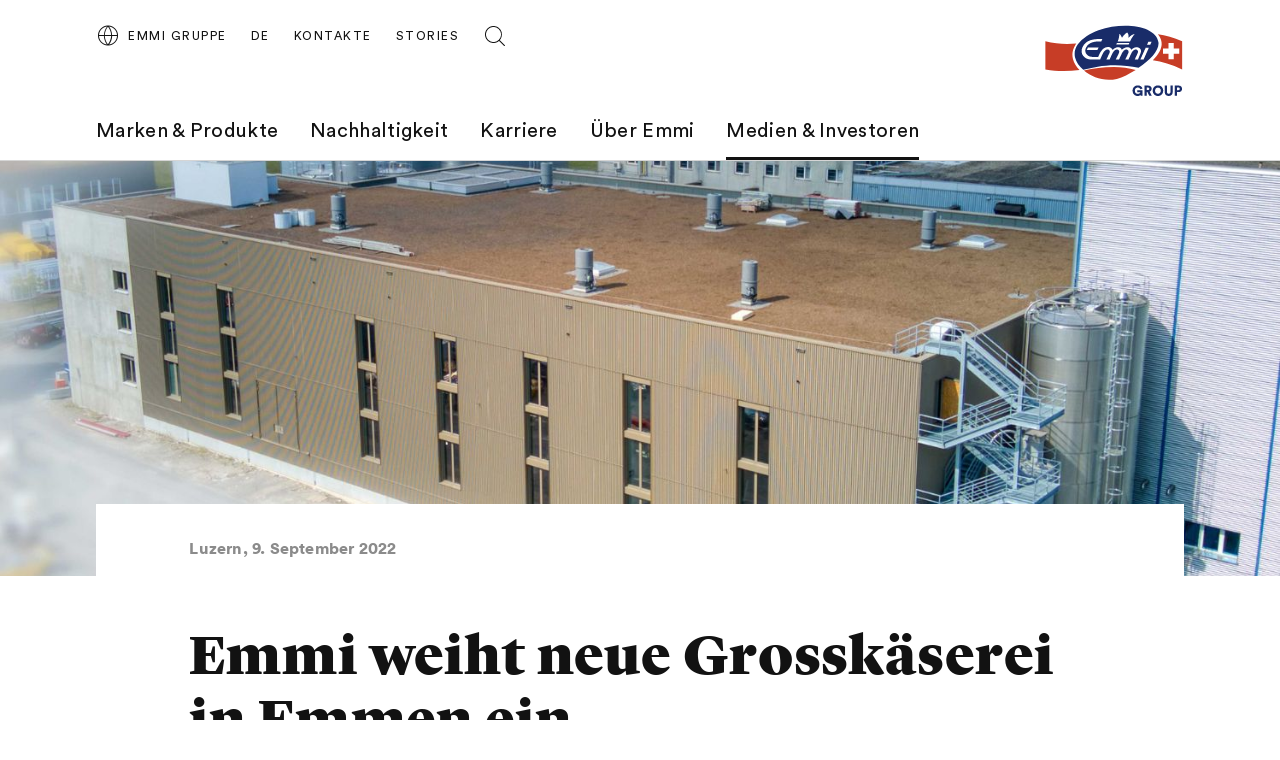

--- FILE ---
content_type: text/html;charset=UTF-8
request_url: https://group.emmi.com/che/de/medien-investoren/medienmitteilungen/emmi-weiht-neue-grosskaeserei-in-emmen-ein
body_size: 9597
content:
<!DOCTYPE html>
<html lang="de" data-g-name="Page" data-setup='{ "authorMode": false, "allowGpcOptOut": false, "useGdpr": true, "isPrivacyPage": false }'
>

<head>
	
	



<meta charset="utf-8">

<meta name="application-name" content="emmi">
<meta name="viewport" content="width=device-width, initial-scale=1">
<meta name="keywords" content="">
<meta name="title" content="Emmi weiht neue Grosskäserei in Emmen ein  | Emmi Gruppe">
<meta name="description" content="Emmi hat die neue, ressourcenschonende Käserei am Traditionsstandort Emmen feierlich in Betrieb genommen. Mit 50 Millionen Franken gehört der Neubau zu den bedeutendsten Investitionsprojekten in der Geschichte der führenden Schweizer Herstellerin von Premium-Milchprodukten. Die hochmoderne Anlage ist auf die langfristigen Wachstumspläne im Bereich Spezialitätenkäse wie Luzerner Rahmkäse ausgerichtet und trägt als Bekenntnis zur Schweizer Käsetradition zur nachhaltigen Wertschöpfung in der Zentralschweiz bei.">

<link rel="canonical" itemprop="url" href="http://group.emmi.com/che/de/medien-investoren/medienmitteilungen/emmi-weiht-neue-grosskaeserei-in-emmen-ein">

<link rel="alternate" hreflang="de-CH" href="https://group.emmi.com/che/de/medien-investoren/medienmitteilungen/emmi-weiht-neue-grosskaeserei-in-emmen-ein">

<link rel="alternate" hreflang="fr-CH" href="https://group.emmi.com/che/fr/medias-investisseurs/communiques/emmi-inaugure-une-nouvelle-grande-fromagerie-a-emmen">

<link rel="alternate" hreflang="en-CH" href="https://group.emmi.com/che/en/media-investors/media-releases/emmi-opens-new-large-cheese-dairy-emmen">

<link rel="alternate" hreflang="x-default" href="https://group.emmi.com/che/de/medien-investoren/medienmitteilungen/emmi-weiht-neue-grosskaeserei-in-emmen-ein">


<meta property="og:title" content="Emmi weiht neue Grosskäserei in Emmen ein  | Emmi Gruppe">
<meta property="og:description" content="Emmi hat die neue, ressourcenschonende Käserei am Traditionsstandort Emmen feierlich in Betrieb genommen. Mit 50 Millionen Franken gehört der Neubau zu den bedeutendsten Investitionsprojekten in der Geschichte der führenden Schweizer Herstellerin von Premium-Milchprodukten. Die hochmoderne Anlage ist auf die langfristigen Wachstumspläne im Bereich Spezialitätenkäse wie Luzerner Rahmkäse ausgerichtet und trägt als Bekenntnis zur Schweizer Käsetradition zur nachhaltigen Wertschöpfung in der Zentralschweiz bei.">
<meta property="og:site_name" content="emmi">
<meta property="og:type" content="article">
<meta property="og:url" content="http://group.emmi.com/che/de/medien-investoren/medienmitteilungen/emmi-weiht-neue-grosskaeserei-in-emmen-ein">
<meta property="og:image" content="http://group.emmi.com/.imaging/flex/crop/1200x630/dam/Corporate/Media-and-Investor-Relations/Media-releases/2022/neue-kaeserei-emmen/medienmitteilung-neue-kaeserei-stage.jpg">

<meta property="twitter:title" content="Emmi weiht neue Grosskäserei in Emmen ein  | Emmi Gruppe">
<meta property="twitter:description" content="Emmi hat die neue, ressourcenschonende Käserei am Traditionsstandort Emmen feierlich in Betrieb genommen. Mit 50 Millionen Franken gehört der Neubau zu den bedeutendsten Investitionsprojekten in der Geschichte der führenden Schweizer Herstellerin von Premium-Milchprodukten. Die hochmoderne Anlage ist auf die langfristigen Wachstumspläne im Bereich Spezialitätenkäse wie Luzerner Rahmkäse ausgerichtet und trägt als Bekenntnis zur Schweizer Käsetradition zur nachhaltigen Wertschöpfung in der Zentralschweiz bei.">
<meta property="twitter:card" content="summary_large_image">
<meta property="twitter:image" content="http://group.emmi.com/.imaging/flex/crop/1200x630/dam/Corporate/Media-and-Investor-Relations/Media-releases/2022/neue-kaeserei-emmen/medienmitteilung-neue-kaeserei-stage.jpg">

<title>Emmi weiht neue Grosskäserei in Emmen ein  | Emmi Gruppe</title>

<link rel="apple-touch-icon" sizes="180x180" href="/.resources/frontend/assets/emmi/img/icon/apple-touch-icon~2025-12-17-11-31-07-000~cache.png">
<link rel="icon" type="image/png" sizes="96x96" href="/.resources/frontend/assets/emmi/img/icon/favicon-96x96~2025-12-17-11-31-07-000~cache.png">
<link rel="icon" type="image/svg+xml" href="/.resources/frontend/assets/emmi/img/icon/favicon~2025-12-17-11-31-07-000~cache.svg">
<link rel="shortcut icon" href="/.resources/frontend/assets/emmi/img/icon/favicon~2025-12-17-11-31-07-000~cache.ico">
<link rel="manifest" href="/.resources/frontend/assets/emmi/img/icon/site~2025-12-17-11-31-07-000~cache.webmanifest">

<meta name="msapplication-config" content="none">


	


<link href="/.resources/frontend/assets/emmi/css/ui.rev.min~2025-12-17-11-31-07-000~cache.css" rel="stylesheet">



	<script type="text/javascript">
		window.dataLayer=window.dataLayer||[];
		window.dataLayer=[{
			
				"event":"pageview",
			
				"page_name":"Emmi weiht neue Grosskäserei in Emmen ein  | Emmi Gruppe",
			
				"page_type":"content",
			
				"page_category_01":"medien-investoren",
			
				"page_category_02":"medienmitteilungen",
			
				"page_category_03":"emmi-weiht-neue-grosskaeserei-in-emmen-ein",
			
				"page_category_04":"none",
			
				"page_category_05":"none",
			
				"page_path_alternate":"/medien-investoren/medienmitteilungen/emmi-weiht-neue-grosskaeserei-in-emmen-ein",
			
				"page_url":"http://group.emmi.com/che/de/medien-investoren/medienmitteilungen/emmi-weiht-neue-grosskaeserei-in-emmen-ein",
			
				"site_country":"CHE",
			
				"site_language":"de",
			
				"site_profile":"emmi-group"
			
		}];
	</script>


<!-- Google Tag Manager -->
<script>(function(w,d,s,l,i){w[l]=w[l]||[];w[l].push({'gtm.start':
new Date().getTime(),event:'gtm.js'});var f=d.getElementsByTagName(s)[0],
j=d.createElement(s),dl=l!='dataLayer'?'&l='+l:'';j.async=true;j.src=
'https://www.googletagmanager.com/gtm.js?id='+i+dl;f.parentNode.insertBefore(j,f);
})(window,document,'script','dataLayer','GTM-T755NZN');</script>
<!-- End Google Tag Manager -->



	
	
	


	
</head>

<body class="h-layout--background-color-1" data-brand="emmi" data-country="che">
	<!-- Google Tag Manager (noscript) -->
<noscript><iframe src="https://www.googletagmanager.com/ns.html?id=GTM-T755NZN"
height="0" width="0" style="display:none;visibility:hidden"></iframe></noscript>
<!-- End Google Tag Manager (noscript) -->

	<header role="banner" data-gtm-position="header">
		<div class="o-header " data-g-name="Header">
	<div class="container-fluid">
		<div class="row">
			<div class="col-12">
				<div class="o-header__container ">
					<div class="o-header__nav" data-gtm-position="navigation">
						<div class="o-header__nav-mobile ">
							<div class="o-header__nav-mobile-trigger js-o-header__nav-mobile-trigger" data-overlay-id="overlay-nav-mobile" data-icon-init="burger-search" data-icon-close="close">
								
									
	<button class="a-button a-button--icon a-button--rounded a-button--ghost" type="button" data-g-name="Button">
		
			<span class=" a-button__icon a-button__icon--burger-search js-a-button__icon"></span>
		
		
	</button>


								
							</div>
							<div class="o-overlay o-overlay--nav-mobile  js-o-overlay" id="overlay-nav-mobile" data-g-name="Overlay" >
	<div class="o-overlay__backdrop js-o-overlay__backdrop"></div>
	<div class="o-overlay__container">
		
		
			<div class="o-overlay__body">
				<div class="o-overlay__body-inner">
					<div class="o-overlay__scrollable-content js-o-overlay__scrollable-content">
						

						
							<div class="m-nav-mobile js-m-nav-mobile" data-g-name="NavMobile">

	<div class="m-nav-mobile__back-wrap">
		<a href="#" class="m-nav-mobile__back state-m-nav-mobile__back--hidden js-m-nav-mobile__back">zurück</a>
	</div>

	<ul class="m-nav-mobile__list">
		
			<li class="m-nav-mobile__item m-nav-mobile__item--level1 js-m-nav-mobile__item js-m-nav-mobile__item--level1">
				<div class="m-nav-mobile__row">
					<a href="/che/de/marken-produkte" class="m-nav-mobile__link m-nav-mobile__link--has-children js-m-nav-mobile__link" >Marken &amp; Produkte</a>
				</div>
				
					<div class="m-nav-mobile__card m-nav-mobile__card--level2">
						<ul class="m-nav-mobile__list js-m-nav-mobile__list">
							
								<li class="m-nav-mobile__item js-m-nav-mobile__item js-m-nav-mobile__item--level2">
									<div class="m-nav-mobile__row">
										<a href="/che/de/marken-produkte/brands" class="m-nav-mobile__link" >Marken</a>
									</div>
									

								</li>
							
								<li class="m-nav-mobile__item js-m-nav-mobile__item js-m-nav-mobile__item--level2">
									<div class="m-nav-mobile__row">
										<a href="/che/de/marken-produkte/produkte" class="m-nav-mobile__link" >Produkte</a>
									</div>
									

								</li>
							
								<li class="m-nav-mobile__item js-m-nav-mobile__item js-m-nav-mobile__item--level2">
									<div class="m-nav-mobile__row">
										<a href="/che/de/marken-produkte/faq" class="m-nav-mobile__link" >FAQ</a>
									</div>
									

								</li>
							
								<li class="m-nav-mobile__item js-m-nav-mobile__item js-m-nav-mobile__item--level2">
									<div class="m-nav-mobile__row">
										<a href="/che/de/marken-produkte/rezepte" class="m-nav-mobile__link" >Rezepte</a>
									</div>
									

								</li>
							
						</ul>
					</div>
				

			</li>
		
			<li class="m-nav-mobile__item m-nav-mobile__item--level1 js-m-nav-mobile__item js-m-nav-mobile__item--level1">
				<div class="m-nav-mobile__row">
					<a href="/che/de/nachhaltigkeit" class="m-nav-mobile__link m-nav-mobile__link--has-children js-m-nav-mobile__link" >Nachhaltigkeit</a>
				</div>
				
					<div class="m-nav-mobile__card m-nav-mobile__card--level2">
						<ul class="m-nav-mobile__list js-m-nav-mobile__list">
							
								<li class="m-nav-mobile__item js-m-nav-mobile__item js-m-nav-mobile__item--level2">
									<div class="m-nav-mobile__row">
										<a href="/che/de/nachhaltigkeit/nachhaltigkeitsmodell" class="m-nav-mobile__link m-nav-mobile__link--has-children js-m-nav-mobile__link" >Nachhaltigkeitsmodell</a>
									</div>
									
										<div class="m-nav-mobile__card m-nav-mobile__card--level3 js-m-nav-mobile__card">
											<ul class="m-nav-mobile__list js-m-nav-mobile__list">
												
													<li class="m-nav-mobile__item js-m-nav-mobile__item--level3">
														<a href="/che/de/nachhaltigkeit/nachhaltigkeitsmodell/nachhaltigkeitsmodell" class="m-nav-mobile__link" >Nachhaltigkeitsmodell</a>
													</li>
												
													<li class="m-nav-mobile__item js-m-nav-mobile__item--level3">
														<a href="/che/de/nachhaltigkeit/nachhaltigkeitsmodell/mitarbeitende" class="m-nav-mobile__link" >Mitarbeitende</a>
													</li>
												
													<li class="m-nav-mobile__item js-m-nav-mobile__item--level3">
														<a href="/che/de/nachhaltigkeit/nachhaltigkeitsmodell/gesellschaft" class="m-nav-mobile__link" >Gesellschaft</a>
													</li>
												
													<li class="m-nav-mobile__item js-m-nav-mobile__item--level3">
														<a href="/che/de/nachhaltigkeit/nachhaltigkeitsmodell/umwelt" class="m-nav-mobile__link" >Umwelt</a>
													</li>
												
											</ul>
										</div>
									

								</li>
							
								<li class="m-nav-mobile__item js-m-nav-mobile__item js-m-nav-mobile__item--level2">
									<div class="m-nav-mobile__row">
										<a href="/che/de/nachhaltigkeit/initiativen-und-partnerschaften" class="m-nav-mobile__link" >Initiativen &amp; Partnerschaften</a>
									</div>
									

								</li>
							
								<li class="m-nav-mobile__item js-m-nav-mobile__item js-m-nav-mobile__item--level2">
									<div class="m-nav-mobile__row">
										<a href="/che/de/nachhaltigkeit/esg-experten-ecke" class="m-nav-mobile__link" >ESG Experten Ecke</a>
									</div>
									

								</li>
							
						</ul>
					</div>
				

			</li>
		
			<li class="m-nav-mobile__item m-nav-mobile__item--level1 js-m-nav-mobile__item js-m-nav-mobile__item--level1">
				<div class="m-nav-mobile__row">
					<a href="/che/de/arbeiten-bei-emmi" class="m-nav-mobile__link m-nav-mobile__link--has-children js-m-nav-mobile__link" >Karriere</a>
				</div>
				
					<div class="m-nav-mobile__card m-nav-mobile__card--level2">
						<ul class="m-nav-mobile__list js-m-nav-mobile__list">
							
								<li class="m-nav-mobile__item js-m-nav-mobile__item js-m-nav-mobile__item--level2">
									<div class="m-nav-mobile__row">
										<a href="/che/de/arbeiten-bei-emmi/arbeiten-bei-emmi" class="m-nav-mobile__link" >Arbeiten bei Emmi</a>
									</div>
									

								</li>
							
								<li class="m-nav-mobile__item js-m-nav-mobile__item js-m-nav-mobile__item--level2">
									<div class="m-nav-mobile__row">
										<a href="/che/de/arbeiten-bei-emmi/offene-stellen" class="m-nav-mobile__link" >Offene Stellen</a>
									</div>
									

								</li>
							
								<li class="m-nav-mobile__item js-m-nav-mobile__item js-m-nav-mobile__item--level2">
									<div class="m-nav-mobile__row">
										<a href="/che/de/arbeiten-bei-emmi/berufe" class="m-nav-mobile__link" >Berufe</a>
									</div>
									

								</li>
							
								<li class="m-nav-mobile__item js-m-nav-mobile__item js-m-nav-mobile__item--level2">
									<div class="m-nav-mobile__row">
										<a href="/che/de/arbeiten-bei-emmi/studierende-und-hochschulabsolvierende" class="m-nav-mobile__link" >Studierende und Absolvierende</a>
									</div>
									

								</li>
							
								<li class="m-nav-mobile__item js-m-nav-mobile__item js-m-nav-mobile__item--level2">
									<div class="m-nav-mobile__row">
										<a href="/che/de/arbeiten-bei-emmi/berufsbildung" class="m-nav-mobile__link" >Berufsbildung</a>
									</div>
									

								</li>
							
						</ul>
					</div>
				

			</li>
		
			<li class="m-nav-mobile__item m-nav-mobile__item--level1 js-m-nav-mobile__item js-m-nav-mobile__item--level1">
				<div class="m-nav-mobile__row">
					<a href="/che/de/ueber-emmi" class="m-nav-mobile__link m-nav-mobile__link--has-children js-m-nav-mobile__link" >Über Emmi</a>
				</div>
				
					<div class="m-nav-mobile__card m-nav-mobile__card--level2">
						<ul class="m-nav-mobile__list js-m-nav-mobile__list">
							
								<li class="m-nav-mobile__item js-m-nav-mobile__item js-m-nav-mobile__item--level2">
									<div class="m-nav-mobile__row">
										<a href="/che/de/ueber-emmi/unsere-werte" class="m-nav-mobile__link" >Purpose, Vision und Werte</a>
									</div>
									

								</li>
							
								<li class="m-nav-mobile__item js-m-nav-mobile__item js-m-nav-mobile__item--level2">
									<div class="m-nav-mobile__row">
										<a href="/che/de/ueber-emmi/portraet-strategie-werte" class="m-nav-mobile__link" >Strategie und Porträt</a>
									</div>
									

								</li>
							
								<li class="m-nav-mobile__item js-m-nav-mobile__item js-m-nav-mobile__item--level2">
									<div class="m-nav-mobile__row">
										<a href="/che/de/ueber-emmi/organisation" class="m-nav-mobile__link" >Organisation</a>
									</div>
									

								</li>
							
								<li class="m-nav-mobile__item js-m-nav-mobile__item js-m-nav-mobile__item--level2">
									<div class="m-nav-mobile__row">
										<a href="/che/de/ueber-emmi/geschichte" class="m-nav-mobile__link" >Geschichte</a>
									</div>
									

								</li>
							
								<li class="m-nav-mobile__item js-m-nav-mobile__item js-m-nav-mobile__item--level2">
									<div class="m-nav-mobile__row">
										<a href="/che/de/ueber-emmi/unsere-standorte" class="m-nav-mobile__link" >Standorte in der Schweiz</a>
									</div>
									

								</li>
							
								<li class="m-nav-mobile__item js-m-nav-mobile__item js-m-nav-mobile__item--level2">
									<div class="m-nav-mobile__row">
										<a href="/che/de/ueber-emmi/emmi-weltweit" class="m-nav-mobile__link" >Standorte im Ausland</a>
									</div>
									

								</li>
							
								<li class="m-nav-mobile__item js-m-nav-mobile__item js-m-nav-mobile__item--level2">
									<div class="m-nav-mobile__row">
										<a href="/che/de/ueber-emmi/bauernbotschafter" class="m-nav-mobile__link" >Bauernbotschafter</a>
									</div>
									

								</li>
							
								<li class="m-nav-mobile__item js-m-nav-mobile__item js-m-nav-mobile__item--level2">
									<div class="m-nav-mobile__row">
										<a href="/che/de/ueber-emmi/sponsoring" class="m-nav-mobile__link" >Sponsoring</a>
									</div>
									

								</li>
							
						</ul>
					</div>
				

			</li>
		
			<li class="m-nav-mobile__item m-nav-mobile__item--level1 js-m-nav-mobile__item js-m-nav-mobile__item--level1">
				<div class="m-nav-mobile__row">
					<a href="/che/de/medien-investoren" class="m-nav-mobile__link m-nav-mobile__link--has-children js-m-nav-mobile__link" >Medien &amp; Investoren</a>
				</div>
				
					<div class="m-nav-mobile__card m-nav-mobile__card--level2">
						<ul class="m-nav-mobile__list js-m-nav-mobile__list">
							
								<li class="m-nav-mobile__item js-m-nav-mobile__item js-m-nav-mobile__item--level2">
									<div class="m-nav-mobile__row">
										<a href="/che/de/medien-investoren/medienmitteilungen" class="m-nav-mobile__link" >Medienmitteilungen  </a>
									</div>
									

								</li>
							
								<li class="m-nav-mobile__item js-m-nav-mobile__item js-m-nav-mobile__item--level2">
									<div class="m-nav-mobile__row">
										<a href="/che/de/medien-investoren/media-corner" class="m-nav-mobile__link" >Media Corner</a>
									</div>
									

								</li>
							
								<li class="m-nav-mobile__item js-m-nav-mobile__item js-m-nav-mobile__item--level2">
									<div class="m-nav-mobile__row">
										<a href="/che/de/medien-investoren/aktie" class="m-nav-mobile__link" >Aktie &amp; Analysten</a>
									</div>
									

								</li>
							
								<li class="m-nav-mobile__item js-m-nav-mobile__item js-m-nav-mobile__item--level2">
									<div class="m-nav-mobile__row">
										<a href="/che/de/medien-investoren/termine" class="m-nav-mobile__link" >Finanzkalender</a>
									</div>
									

								</li>
							
								<li class="m-nav-mobile__item js-m-nav-mobile__item js-m-nav-mobile__item--level2">
									<div class="m-nav-mobile__row">
										<a href="/che/de/medien-investoren/gv-2025" class="m-nav-mobile__link" >Generalversammlung Emmi AG 2025</a>
									</div>
									

								</li>
							
								<li class="m-nav-mobile__item js-m-nav-mobile__item js-m-nav-mobile__item--level2">
									<div class="m-nav-mobile__row">
										<a href="https://report.emmi.com/h2025/de/kennzahlen/" class="m-nav-mobile__link"  target="_blank" rel="noopener noreferrer" >Kennzahlen</a>
									</div>
									

								</li>
							
								<li class="m-nav-mobile__item js-m-nav-mobile__item js-m-nav-mobile__item--level2">
									<div class="m-nav-mobile__row">
										<a href="https://report.emmi.com/de/" class="m-nav-mobile__link"  target="_blank" rel="noopener noreferrer" >Berichte</a>
									</div>
									

								</li>
							
								<li class="m-nav-mobile__item js-m-nav-mobile__item js-m-nav-mobile__item--level2">
									<div class="m-nav-mobile__row">
										<a href="https://report.emmi.com/de/downloadcenter/" class="m-nav-mobile__link"  target="_blank" rel="noopener noreferrer" >Downloadcenter</a>
									</div>
									

								</li>
							
								<li class="m-nav-mobile__item js-m-nav-mobile__item js-m-nav-mobile__item--level2">
									<div class="m-nav-mobile__row">
										<a href="/che/de/medien-investoren/kontakt" class="m-nav-mobile__link" >Kontakt</a>
									</div>
									

								</li>
							
								<li class="m-nav-mobile__item js-m-nav-mobile__item js-m-nav-mobile__item--level2">
									<div class="m-nav-mobile__row">
										<a href="/che/de/medien-investoren/emmi-news-service" class="m-nav-mobile__link" >Emmi News Service</a>
									</div>
									

								</li>
							
						</ul>
					</div>
				

			</li>
		
	</ul>
</div>

						
							<div class="m-meta-links">
	<div class="container-fluid">
		<div class="row">
			<div class="col-12">
				<ul class="m-meta-links__link-list">
					
						<li class="m-meta-links__link-item m-meta-links__link-item--contact">
							<a class="m-meta-links__link" href="/che/de/kontakte">
								<span class="m-meta-links__link-icon">
									
									
										<svg class="a-icon" xmlns="http://www.w3.org/2000/svg">
	<use xmlns:xlink="http://www.w3.org/1999/xlink" xlink:href="/.resources/frontend/assets/emmi/svg/icons~1970-01-01-00-00-00-000~cache.svg#kontakt"></use>
</svg>

									
									
								</span>
								<span class="m-meta-links__link-text">Kontakte</span>
							</a>
						</li>
					
						<li class="m-meta-links__link-item m-meta-links__link-item--media">
							<a class="m-meta-links__link" href="/che/de/stories">
								<span class="m-meta-links__link-icon">
									
									
									
										<svg class="a-icon" xmlns="http://www.w3.org/2000/svg">
	<use xmlns:xlink="http://www.w3.org/1999/xlink" xlink:href="/.resources/frontend/assets/emmi/svg/icons~1970-01-01-00-00-00-000~cache.svg#book-open"></use>
</svg>

									
								</span>
								<span class="m-meta-links__link-text">Stories</span>
							</a>
						</li>
					
						<li class="m-meta-links__link-item m-meta-links__link-item--search">
							<a class="m-meta-links__link" href="/che/de/search">
								<span class="m-meta-links__link-icon">
									
										<svg class="a-icon" xmlns="http://www.w3.org/2000/svg">
	<use xmlns:xlink="http://www.w3.org/1999/xlink" xlink:href="/.resources/frontend/assets/emmi/svg/icons~1970-01-01-00-00-00-000~cache.svg#search"></use>
</svg>

									
									
									
								</span>
								<span class="m-meta-links__link-text">Auf der Suche? Wir können helfen.</span>
							</a>
						</li>
					
				</ul>
			</div>
		</div>
	</div>
</div>

						
							
	<div class="m-language-selector-mobile">
		<div class="container-fluid">
			<div class="row">
				<div class="col-12">
					<ul class="m-language-selector-mobile__link-list">
						
							<li class="m-language-selector-mobile__link-item">
								<a class="m-language-selector-mobile__link state-m-language-selector-mobile__link--active" href="/che/de/medien-investoren/medienmitteilungen/emmi-weiht-neue-grosskaeserei-in-emmen-ein" data-gtm-name="language: DE" data-gtm-position="header">
									DE
								</a>
							</li>
						
							<li class="m-language-selector-mobile__link-item">
								<a class="m-language-selector-mobile__link" href="/che/fr/medias-investisseurs/communiques/emmi-inaugure-une-nouvelle-grande-fromagerie-a-emmen" data-gtm-name="language: FR" data-gtm-position="header">
									FR
								</a>
							</li>
						
							<li class="m-language-selector-mobile__link-item">
								<a class="m-language-selector-mobile__link" href="/che/en/media-investors/media-releases/emmi-opens-new-large-cheese-dairy-emmen" data-gtm-name="language: EN" data-gtm-position="header">
									EN
								</a>
							</li>
						
					</ul>
				</div>
			</div>
		</div>
	</div>


						

						
	</div>
</div>
</div>

</div>

</div>

						</div>
						
							<div class="o-header__nav-desktop">
								<div class="m-nav js-m-nav" data-g-name="Nav">
	<ul class="m-nav__list">
		
			<li class="m-nav__list-item">
				<a href="/che/de/marken-produkte" class="m-nav__link js-m-nav__link">Marken &amp; Produkte</a>
				
					<div class="m-nav__flyout js-m-nav__flyout">
						<ul class="m-nav__sub-level js-m-nav__sub-level">
							
								<li class="m-nav__sub-level-item js-m-nav__sub-level-item">
									<a href="/che/de/marken-produkte/brands" class="m-nav__sub-level-link js-m-nav__sub-level-link">Marken</a>
									
								</li>
							
								<li class="m-nav__sub-level-item js-m-nav__sub-level-item">
									<a href="/che/de/marken-produkte/produkte" class="m-nav__sub-level-link js-m-nav__sub-level-link">Produkte</a>
									
								</li>
							
								<li class="m-nav__sub-level-item js-m-nav__sub-level-item">
									<a href="/che/de/marken-produkte/faq" class="m-nav__sub-level-link js-m-nav__sub-level-link">FAQ</a>
									
								</li>
							
								<li class="m-nav__sub-level-item js-m-nav__sub-level-item">
									<a href="/che/de/marken-produkte/rezepte" class="m-nav__sub-level-link js-m-nav__sub-level-link">Rezepte</a>
									
								</li>
							
						</ul>

						<div class="js-m-nav__spacer"></div>
						<div class="m-nav__outer-overlay js-m-nav__outer-overlay"></div>
					</div>
				
			</li>
		
			<li class="m-nav__list-item">
				<a href="/che/de/nachhaltigkeit" class="m-nav__link js-m-nav__link">Nachhaltigkeit</a>
				
					<div class="m-nav__flyout js-m-nav__flyout">
						<ul class="m-nav__sub-level js-m-nav__sub-level">
							
								<li class="m-nav__sub-level-item js-m-nav__sub-level-item">
									<a href="/che/de/nachhaltigkeit/nachhaltigkeitsmodell" class="m-nav__sub-level-link state-m-nav--has-children js-m-nav__sub-level-link">Nachhaltigkeitsmodell</a>
									
										<ul class="m-nav__sub-level js-m-nav__sub-level">
											
												<li class="m-nav__sub-level-item js-m-nav__sub-level-item">
													<a href="/che/de/nachhaltigkeit/nachhaltigkeitsmodell/nachhaltigkeitsmodell" class="m-nav__sub-level-link js-m-nav__sub-level-link">Nachhaltigkeitsmodell</a>
												</li>
											
												<li class="m-nav__sub-level-item js-m-nav__sub-level-item">
													<a href="/che/de/nachhaltigkeit/nachhaltigkeitsmodell/mitarbeitende" class="m-nav__sub-level-link js-m-nav__sub-level-link">Mitarbeitende</a>
												</li>
											
												<li class="m-nav__sub-level-item js-m-nav__sub-level-item">
													<a href="/che/de/nachhaltigkeit/nachhaltigkeitsmodell/gesellschaft" class="m-nav__sub-level-link js-m-nav__sub-level-link">Gesellschaft</a>
												</li>
											
												<li class="m-nav__sub-level-item js-m-nav__sub-level-item">
													<a href="/che/de/nachhaltigkeit/nachhaltigkeitsmodell/umwelt" class="m-nav__sub-level-link js-m-nav__sub-level-link">Umwelt</a>
												</li>
											
										</ul>
									
								</li>
							
								<li class="m-nav__sub-level-item js-m-nav__sub-level-item">
									<a href="/che/de/nachhaltigkeit/initiativen-und-partnerschaften" class="m-nav__sub-level-link js-m-nav__sub-level-link">Initiativen &amp; Partnerschaften</a>
									
								</li>
							
								<li class="m-nav__sub-level-item js-m-nav__sub-level-item">
									<a href="/che/de/nachhaltigkeit/esg-experten-ecke" class="m-nav__sub-level-link js-m-nav__sub-level-link">ESG Experten Ecke</a>
									
								</li>
							
						</ul>

						<div class="js-m-nav__spacer"></div>
						<div class="m-nav__outer-overlay js-m-nav__outer-overlay"></div>
					</div>
				
			</li>
		
			<li class="m-nav__list-item">
				<a href="/che/de/arbeiten-bei-emmi" class="m-nav__link js-m-nav__link">Karriere</a>
				
					<div class="m-nav__flyout js-m-nav__flyout">
						<ul class="m-nav__sub-level js-m-nav__sub-level">
							
								<li class="m-nav__sub-level-item js-m-nav__sub-level-item">
									<a href="/che/de/arbeiten-bei-emmi/arbeiten-bei-emmi" class="m-nav__sub-level-link js-m-nav__sub-level-link">Arbeiten bei Emmi</a>
									
								</li>
							
								<li class="m-nav__sub-level-item js-m-nav__sub-level-item">
									<a href="/che/de/arbeiten-bei-emmi/offene-stellen" class="m-nav__sub-level-link js-m-nav__sub-level-link">Offene Stellen</a>
									
								</li>
							
								<li class="m-nav__sub-level-item js-m-nav__sub-level-item">
									<a href="/che/de/arbeiten-bei-emmi/berufe" class="m-nav__sub-level-link js-m-nav__sub-level-link">Berufe</a>
									
								</li>
							
								<li class="m-nav__sub-level-item js-m-nav__sub-level-item">
									<a href="/che/de/arbeiten-bei-emmi/studierende-und-hochschulabsolvierende" class="m-nav__sub-level-link js-m-nav__sub-level-link">Studierende und Absolvierende</a>
									
								</li>
							
								<li class="m-nav__sub-level-item js-m-nav__sub-level-item">
									<a href="/che/de/arbeiten-bei-emmi/berufsbildung" class="m-nav__sub-level-link js-m-nav__sub-level-link">Berufsbildung</a>
									
								</li>
							
						</ul>

						<div class="js-m-nav__spacer"></div>
						<div class="m-nav__outer-overlay js-m-nav__outer-overlay"></div>
					</div>
				
			</li>
		
			<li class="m-nav__list-item">
				<a href="/che/de/ueber-emmi" class="m-nav__link js-m-nav__link">Über Emmi</a>
				
					<div class="m-nav__flyout js-m-nav__flyout">
						<ul class="m-nav__sub-level js-m-nav__sub-level">
							
								<li class="m-nav__sub-level-item js-m-nav__sub-level-item">
									<a href="/che/de/ueber-emmi/unsere-werte" class="m-nav__sub-level-link js-m-nav__sub-level-link">Purpose, Vision und Werte</a>
									
								</li>
							
								<li class="m-nav__sub-level-item js-m-nav__sub-level-item">
									<a href="/che/de/ueber-emmi/portraet-strategie-werte" class="m-nav__sub-level-link js-m-nav__sub-level-link">Strategie und Porträt</a>
									
								</li>
							
								<li class="m-nav__sub-level-item js-m-nav__sub-level-item">
									<a href="/che/de/ueber-emmi/organisation" class="m-nav__sub-level-link js-m-nav__sub-level-link">Organisation</a>
									
								</li>
							
								<li class="m-nav__sub-level-item js-m-nav__sub-level-item">
									<a href="/che/de/ueber-emmi/geschichte" class="m-nav__sub-level-link js-m-nav__sub-level-link">Geschichte</a>
									
								</li>
							
								<li class="m-nav__sub-level-item js-m-nav__sub-level-item">
									<a href="/che/de/ueber-emmi/unsere-standorte" class="m-nav__sub-level-link js-m-nav__sub-level-link">Standorte in der Schweiz</a>
									
								</li>
							
								<li class="m-nav__sub-level-item js-m-nav__sub-level-item">
									<a href="/che/de/ueber-emmi/emmi-weltweit" class="m-nav__sub-level-link js-m-nav__sub-level-link">Standorte im Ausland</a>
									
								</li>
							
								<li class="m-nav__sub-level-item js-m-nav__sub-level-item">
									<a href="/che/de/ueber-emmi/bauernbotschafter" class="m-nav__sub-level-link js-m-nav__sub-level-link">Bauernbotschafter</a>
									
								</li>
							
								<li class="m-nav__sub-level-item js-m-nav__sub-level-item">
									<a href="/che/de/ueber-emmi/sponsoring" class="m-nav__sub-level-link js-m-nav__sub-level-link">Sponsoring</a>
									
								</li>
							
						</ul>

						<div class="js-m-nav__spacer"></div>
						<div class="m-nav__outer-overlay js-m-nav__outer-overlay"></div>
					</div>
				
			</li>
		
			<li class="m-nav__list-item">
				<a href="/che/de/medien-investoren" class="m-nav__link m-nav--current-page state-m-nav__link--active js-m-nav__link">Medien &amp; Investoren</a>
				
					<div class="m-nav__flyout js-m-nav__flyout">
						<ul class="m-nav__sub-level js-m-nav__sub-level">
							
								<li class="m-nav__sub-level-item js-m-nav__sub-level-item">
									<a href="/che/de/medien-investoren/medienmitteilungen" class="m-nav__sub-level-link m-nav--current-page state-m-nav__sub-level-link--active js-m-nav__sub-level-link">Medienmitteilungen  </a>
									
								</li>
							
								<li class="m-nav__sub-level-item js-m-nav__sub-level-item">
									<a href="/che/de/medien-investoren/media-corner" class="m-nav__sub-level-link js-m-nav__sub-level-link">Media Corner</a>
									
								</li>
							
								<li class="m-nav__sub-level-item js-m-nav__sub-level-item">
									<a href="/che/de/medien-investoren/aktie" class="m-nav__sub-level-link js-m-nav__sub-level-link">Aktie &amp; Analysten</a>
									
								</li>
							
								<li class="m-nav__sub-level-item js-m-nav__sub-level-item">
									<a href="/che/de/medien-investoren/termine" class="m-nav__sub-level-link js-m-nav__sub-level-link">Finanzkalender</a>
									
								</li>
							
								<li class="m-nav__sub-level-item js-m-nav__sub-level-item">
									<a href="/che/de/medien-investoren/gv-2025" class="m-nav__sub-level-link js-m-nav__sub-level-link">Generalversammlung Emmi AG 2025</a>
									
								</li>
							
								<li class="m-nav__sub-level-item js-m-nav__sub-level-item">
									<a href="https://report.emmi.com/h2025/de/kennzahlen/" class="m-nav__sub-level-link js-m-nav__sub-level-link" target="_blank" rel="noopener noreferrer">Kennzahlen</a>
									
								</li>
							
								<li class="m-nav__sub-level-item js-m-nav__sub-level-item">
									<a href="https://report.emmi.com/de/" class="m-nav__sub-level-link js-m-nav__sub-level-link" target="_blank" rel="noopener noreferrer">Berichte</a>
									
								</li>
							
								<li class="m-nav__sub-level-item js-m-nav__sub-level-item">
									<a href="https://report.emmi.com/de/downloadcenter/" class="m-nav__sub-level-link js-m-nav__sub-level-link" target="_blank" rel="noopener noreferrer">Downloadcenter</a>
									
								</li>
							
								<li class="m-nav__sub-level-item js-m-nav__sub-level-item">
									<a href="/che/de/medien-investoren/kontakt" class="m-nav__sub-level-link js-m-nav__sub-level-link">Kontakt</a>
									
								</li>
							
								<li class="m-nav__sub-level-item js-m-nav__sub-level-item">
									<a href="/che/de/medien-investoren/emmi-news-service" class="m-nav__sub-level-link js-m-nav__sub-level-link">Emmi News Service</a>
									
								</li>
							
						</ul>

						<div class="js-m-nav__spacer"></div>
						<div class="m-nav__outer-overlay js-m-nav__outer-overlay"></div>
					</div>
				
			</li>
		
	</ul>
</div>

							</div>
						
					</div>
					<div class="o-header__meta">
						
							<div class="m-country-selector " data-g-name="CountrySelector">
	<div class="m-country-selector__trigger js-m-country-selector__trigger" data-overlay-id="overlay-country-selector" data-icon-init="globe" data-icon-close="close">
		<button class="a-button a-button--icon a-button--rounded a-button--country-selector a-button--ghost" type="button" data-g-name="Button" >
	<span class="a-button__icon a-button__icon--globe js-a-button__icon"></span>
	<span class="a-button__text">
		Emmi Gruppe
	</span>
</button>

	</div>
	
		<div class="o-overlay o-overlay--country-selector  js-o-overlay" id="overlay-country-selector" data-g-name="Overlay"  data-closeable="true" >
	<div class="o-overlay__backdrop js-o-overlay__backdrop"></div>
	<div class="o-overlay__container">
		
			<div class="o-overlay__header">
				
					<div class="m-country-selector-header">
	<div class="container-fluid m-country-selector-header__container-fluid">
		<div class="row">
			<div class="col-12">
				<div class="m-country-selector-header__container">
					<div class="m-country-selector-header__title">Emmi Länderseiten:</div>
				</div>
			</div>
		</div>
	</div>
</div>

				
			</div>
		
		
			<div class="o-overlay__body">
				<div class="o-overlay__body-inner">
					<div class="o-overlay__scrollable-content js-o-overlay__scrollable-content">
						

						
							<div class="m-country-selector-body">
	<div class="container-fluid m-country-selector-body__container-fluid">
		<div class="row">
			<div class="col-12">
				<ul class="m-country-selector-body__container">
					
						<li>
							<a class="m-country-selector-body__link state-m-country-selector-body__link--active" href="/che/de" data-gtm-name="country: Schweiz">Schweiz</a>
						</li>
					
						<li>
							<a class="m-country-selector-body__link" href="/asia" data-gtm-name="country: Asien">Asien</a>
						</li>
					
						<li>
							<a class="m-country-selector-body__link" href="/benelux" data-gtm-name="country: Benelux">Benelux</a>
						</li>
					
						<li>
							<a class="m-country-selector-body__link" href="/can" data-gtm-name="country: Kanada">Kanada</a>
						</li>
					
						<li>
							<a class="m-country-selector-body__link" href="/deu/de" data-gtm-name="country: Deutschland">Deutschland</a>
						</li>
					
						<li>
							<a class="m-country-selector-body__link" href="/gbr" data-gtm-name="country: Vereinigtes Königreich">Vereinigtes Königreich</a>
						</li>
					
						<li>
							<a class="m-country-selector-body__link" href="/ita" data-gtm-name="country: Italien">Italien</a>
						</li>
					
						<li>
							<a class="m-country-selector-body__link" href="/aut/de" data-gtm-name="country: Österreich">Österreich</a>
						</li>
					
						<li>
							<a class="m-country-selector-body__link" href="/usa" data-gtm-name="country: USA">USA</a>
						</li>
					
				</ul>
			</div>
		</div>
	</div>
</div>

						

						
	</div>
</div>
</div>

</div>

	<div class="o-overlay__close-button-wrapper">
		<div class="o-overlay__close-button js-o-overlay__close-button">
			
	
	<button class="a-button a-button--icon a-button--light a-button--rounded a-button--no-border a-button--no-background" type="button" data-g-name="Button">
		
			<span class=" a-button__icon a-button__icon--close js-a-button__icon"></span>
		
		
	</button>


			
		</div>
	</div>

</div>

	
</div>

						
						
							
								<div class="o-header__language-selector-desktop">
									<div class="m-language-selector" data-g-name="LanguageSelector">
	<button class="m-language-selector__trigger js-m-language-selector__trigger" type="button" data-overlay-id="overlay-language-selector">
		DE
	</button>
	<div class="o-overlay o-overlay--language-selector-desktop  js-o-overlay" id="overlay-language-selector" data-g-name="Overlay"  data-closeable="true" >
	<div class="o-overlay__backdrop js-o-overlay__backdrop"></div>
	<div class="o-overlay__container">
		
			<div class="o-overlay__header">
				
					<div class="m-language-selector-header">
	<div class="m-language-selector-header__container">
		<div class="m-language-selector-header__title">Sprache wechseln</div>
	</div>
</div>

				
			</div>
		
		
			<div class="o-overlay__body">
				<div class="o-overlay__body-inner">
					<div class="o-overlay__scrollable-content js-o-overlay__scrollable-content">
						

						
							<div class="m-language-selector-body">
	<ul class="m-language-selector-body__container">
		
			<li class="m-language-selector-body__link-item">
				<a class="m-language-selector-body__link state-m-language-selector-body__link--active" href="/che/de/medien-investoren/medienmitteilungen/emmi-weiht-neue-grosskaeserei-in-emmen-ein" data-gtm-name="language: DE">
					Deutsch
				</a>
			</li>
		
			<li class="m-language-selector-body__link-item">
				<a class="m-language-selector-body__link" href="/che/fr/medias-investisseurs/communiques/emmi-inaugure-une-nouvelle-grande-fromagerie-a-emmen" data-gtm-name="language: FR">
					Französisch
				</a>
			</li>
		
			<li class="m-language-selector-body__link-item">
				<a class="m-language-selector-body__link" href="/che/en/media-investors/media-releases/emmi-opens-new-large-cheese-dairy-emmen" data-gtm-name="language: EN">
					Englisch
				</a>
			</li>
		
	</ul>
</div>

						

						
	</div>
</div>
</div>

</div>

	<div class="o-overlay__close-button-wrapper">
		<div class="o-overlay__close-button js-o-overlay__close-button">
			
	
	<button class="a-button a-button--icon a-button--light a-button--rounded a-button--no-border a-button--no-background" type="button" data-g-name="Button">
		
			<span class=" a-button__icon a-button__icon--close js-a-button__icon"></span>
		
		
	</button>


			
		</div>
	</div>

</div>

</div>

								</div>
							
							<div class="o-header__meta-links">
								<div class="m-meta-links">
	<ul class="m-meta-links__link-list">
		
			<li class="m-meta-links__link-item m-meta-links__link-item--contact">
				<a class="m-meta-links__link" href="/che/de/kontakte">
					
					<span class="m-meta-links__link-text">Kontakte</span>
				</a>
			</li>
		
			<li class="m-meta-links__link-item m-meta-links__link-item--media">
				<a class="m-meta-links__link" href="/che/de/stories">
					
					<span class="m-meta-links__link-text">Stories</span>
				</a>
			</li>
		
			<li class="m-meta-links__link-item m-meta-links__link-item--search">
				<a class="m-meta-links__link" href="/che/de/search">
					
						<span class="m-meta-links__link-icon">
							<svg class="a-icon" xmlns="http://www.w3.org/2000/svg">
	<use xmlns:xlink="http://www.w3.org/1999/xlink" xlink:href="/.resources/frontend/assets/emmi/svg/icons~1970-01-01-00-00-00-000~cache.svg#search"></use>
</svg>

						</span>
					
					<span class="m-meta-links__link-text">Auf der Suche? Wir können helfen.</span>
				</a>
			</li>
		
	</ul>
</div>

							</div>
						
					</div>
					<div class="o-header__logo">
						
							<div class="a-logo">
	<a href="/che/de" class="a-logo__link">

	<img class="a-logo__img" src="/.resources/frontend/assets/emmi/img/logo/logo~2025-12-17-11-31-07-000~cache.svg" alt="">

	</a>
</div>

							
					</div>
				</div>
			</div>
		</div>
	</div>
</div>

	</header>

	<main role="main" data-gtm-position="body">
		<section id="a11y-stage">
			
	<div class="cms-stage-simple
	
	
	 cms-stage-simple--page-bg-color-1
	">

	
		<div class="cms-stage-simple__media-container">
			<div class="a-img a-img--fit-parent">
	<img class="a-img__image js-a-img--lazyload "
		data-sizes="auto"
		src="/.imaging/flex/crop/749x424/dam/Corporate/Media-and-Investor-Relations/Media-releases/2022/neue-kaeserei-emmen/stage-foto-neue-kaeserei-emmen-aussen-patrick-rust.jpg"
		srcset="[data-uri]"
		data-srcset="/.imaging/flex/crop/749x424/dam/Corporate/Media-and-Investor-Relations/Media-releases/2022/neue-kaeserei-emmen/stage-foto-neue-kaeserei-emmen-aussen-patrick-rust.jpg 749w, /.imaging/flex/crop/899x508/dam/Corporate/Media-and-Investor-Relations/Media-releases/2022/neue-kaeserei-emmen/stage-foto-neue-kaeserei-emmen-aussen-patrick-rust.jpg 899w, /.imaging/flex/crop/1199x678/dam/Corporate/Media-and-Investor-Relations/Media-releases/2022/neue-kaeserei-emmen/stage-foto-neue-kaeserei-emmen-aussen-patrick-rust.jpg 1199w, /.imaging/flex/crop/1498x847/dam/Corporate/Media-and-Investor-Relations/Media-releases/2022/neue-kaeserei-emmen/stage-foto-neue-kaeserei-emmen-aussen-patrick-rust.jpg 1498w, /.imaging/flex/crop/1920x1085/dam/Corporate/Media-and-Investor-Relations/Media-releases/2022/neue-kaeserei-emmen/stage-foto-neue-kaeserei-emmen-aussen-patrick-rust.jpg 1920w, /.imaging/flex/crop/1798x1016/dam/Corporate/Media-and-Investor-Relations/Media-releases/2022/neue-kaeserei-emmen/stage-foto-neue-kaeserei-emmen-aussen-patrick-rust.jpg 1798w, /.imaging/flex/crop/2398x1355/dam/Corporate/Media-and-Investor-Relations/Media-releases/2022/neue-kaeserei-emmen/stage-foto-neue-kaeserei-emmen-aussen-patrick-rust.jpg 2398w, /.imaging/flex/crop/3840x2170/dam/Corporate/Media-and-Investor-Relations/Media-releases/2022/neue-kaeserei-emmen/stage-foto-neue-kaeserei-emmen-aussen-patrick-rust.jpg 3840w, "
		alt="stage-foto-neue-kaeserei-emmen-aussen-patrick-rust">
	<div class="a-img__loader"><div class="a-loader a-loader--fit-parent">
	<div class="a-loader__wrap">
		<span class="a-loader__dot"></span>
		<span class="a-loader__dot"></span>
		<span class="a-loader__dot"></span>
		<span class="a-loader__dot"></span>
		<span class="a-loader__dot"></span>
		<span class="a-loader__dot"></span>
	</div>
</div>
</div>
</div>

		</div>
	

	<div class="cms-stage-simple__info-container">
		<div class="container-fluid">
			<div class="row">
				<div class="col-12">
					<div class="cms-stage-simple__info">
						<div class="row">
							<div class="col-12 col-sm-10 offset-sm-1">
								
									<span class="cms-stage-simple__label">Luzern, 9. September 2022</span>
								
								<h1 class="cms-stage-simple__title">
									Emmi weiht neue Grosskäserei in Emmen ein 
								</h1>
								
									<p class="cms-stage-simple__lead">
										Emmi hat die neue, ressourcenschonende Käserei am Traditionsstandort Emmen feierlich in Betrieb genommen. Mit 50 Millionen Franken gehört der Neubau zu den bedeutendsten Investitionsprojekten in der Geschichte der führenden Schweizer Herstellerin von Premium-Milchprodukten. Die hochmoderne Anlage ist auf die langfristigen Wachstumspläne im Bereich Spezialitätenkäse wie Luzerner Rahmkäse ausgerichtet und trägt als Bekenntnis zur Schweizer Käsetradition zur nachhaltigen Wertschöpfung in der Zentralschweiz bei.
									</p>
								
							</div>
						</div>
					</div>
				</div>
			</div>
		</div>
	</div>
</div>



		</section>

		<section id="a11y-main">
			
	<div class="cms-richtext container-fluid">
	<div class="row">
		<div class="col-sm-10 offset-sm-1">
			
				<div class="a-text a-text--page-bg-color-1" data-t-name="Text">
	
	
		<p>Knapp zwei Jahre nach der Baubewilligung und intensiven Planungs-, Ingenieur- und Baumassnahmen wurde die neue K&auml;serei am Traditionsstandort Emmen im Beisein hochrangiger G&auml;ste wie dem Luzerner Regierungsrat Fabian Peter oder dem Zuger St&auml;nderat Peter Hegglin feierlich eingeweiht. Als Ersatz des &uuml;ber 40 Jahre alten K&auml;sereigeb&auml;udes und mit Blick auf die langfristigen Wachstumspl&auml;ne von Emmi ist die neue K&auml;serei auf eine professionelle, ressourcenschonende und effiziente Herstellung von Schweizer Spezialit&auml;tenk&auml;se wie Luzerner Rahmk&auml;se ausgerichtet.&nbsp;<br />
<br />
&quot;Der Tradition in unserer Heimatregion verpflichtet, setzen wir mit der neuen, ressourcenschonenden K&auml;serei in Emmen ein Zeichen, dass wir unsere f&uuml;hrende Marktposition im Heimmarkt Schweiz st&auml;rken wollen. Mit differenzierten Markenkonzepten wie Luzerner Rahmk&auml;se sehen wir im strategischen Fokussegment Spezialit&auml;tenk&auml;se nicht zuletzt auch im Export weiteres Wachstumspotenzial&quot;, so Marc Heim, Leiter der Division Schweiz.</p>

	
</div>

			
		</div>
	</div>
</div>


	<div class="cms-richtext container-fluid">
	<div class="row">
		<div class="col-sm-10 offset-sm-1">
			
				<div class="a-text a-text--page-bg-color-1" data-t-name="Text">
	
		
			<h2>Regionale Wertschöpfung</h2>
		
	
	
		<p>&quot;Beim Neubau handelt es sich um ein zukunftsgerichtetes Projekt, welches auch die Verbundenheit von Emmi mit ihren Wurzeln zeigt. Der Kanton Luzern ist stolz, dass eine so wichtige und weit &uuml;ber die Landesgrenzen hinaus bekannte Firma hier ans&auml;ssig ist und auch weiterhin am Standort Luzern festh&auml;lt&quot;, erl&auml;utert Regierungsrat Fabian Peter die wirtschaftliche Bedeutung der Investition.&nbsp;<br />
<br />
Die Investition von 50 Millionen Franken in die neue Grossk&auml;serei und die damit verbundene Wertsch&ouml;pfung in der Heimatregion von Emmi ist ein Bekenntnis zur regionalen Schweizer K&auml;setradition und dem Standort Emmen im Herzen der Schweiz. Die Wurzeln von Emmi reichen zur&uuml;ck bis 1907 und bis heute verarbeitet Emmi die Milch von Zentralschweizer Milchproduzenten mit kurzen Transportwegen schonend zu hochwertigen Milch- und K&auml;sespezialit&auml;ten. Mit dieser&nbsp;Investition leistet Emmi einen weiteren Beitrag zur regionalen Wertsch&ouml;pfung und positioniert die Zentralschweiz als attraktive Arbeitsregion.&nbsp;<br />
&nbsp;</p>

	
</div>

			
		</div>
	</div>
</div>


	<div class="cms-richtext container-fluid">
	<div class="row">
		<div class="col-sm-10 offset-sm-1">
			
				<div class="a-text a-text--page-bg-color-1" data-t-name="Text">
	
		
			<h2>Spezialitätenkäse als strategisches Wachstumssegment</h2>
		
	
	
		<p>Die Investition in die neue K&auml;serei erfolgt im Rahmen der konsequenten St&auml;rkung der Position im Heimmarkt Schweiz mit differenzierten Markenkonzepten in ausgew&auml;hlten Wachstumssegmenten wie Spezialit&auml;tenk&auml;se.</p>

<p>Im Bereich Spezialit&auml;tenk&auml;se erweist sich der seit den 1970er Jahren beliebte Luzerner Rahmk&auml;se als profitabler Wachstumstreiber und erfreut sich anhaltender Beliebtheit. F&uuml;r Schweizer Premiumk&auml;se stehen die Chancen gut, dass sich der positive Langfristtrend im Inland wie auch im Export fortsetzt. Die neue K&auml;serei schafft entsprechend dieser Perspektiven und den langfristigen Wachstumspl&auml;nen von Emmi Zusatzkapazit&auml;ten, um die erwarteten Mehrvolumen zu bew&auml;ltigen.</p>

	
</div>

			
		</div>
	</div>
</div>


	<div class="cms-richtext container-fluid">
	<div class="row">
		<div class="col-sm-10 offset-sm-1">
			
				<div class="a-text a-text--page-bg-color-1" data-t-name="Text">
	
		
			<h2>Ressourcenschonende Verarbeitung, effiziente und sichere Arbeitsprozesse</h2>
		
	
	
		<p>Auf der Basis des Emmi Nachhaltigkeitsmodells und des unternehmensweiten netZERO 2050 Reduktionspfads setzt Emmi auch bei der neuen K&auml;serei stark auf erneuerbare Energie. Nebst der bestehenden Holzschnitzel- und Photovoltaikanlage erweitern zus&auml;tzliche, auf dem Geb&auml;udedach der neuen K&auml;serei positionierte Photovoltaikmodule die Produktion von erneuerbarer Energie.&nbsp;<br />
<br />
Dar&uuml;ber hinaus erm&ouml;glichen die hochmodernen Produktionsanlagen effizientere Prozessabl&auml;ufe und ressourcenschonendere Herstellungsprozesse f&uuml;r ein geplantes Volumen von rund 10&#39;000 Tonnen K&auml;se j&auml;hrlich. Mit einer Wassereinsparung von bis zu 70 Mio. Litern pro Jahr arbeitet die Neue K&auml;serei praktisch wasserneutral. Im Vergleich zum nun abgel&ouml;sten Geb&auml;ude aus dem Jahr 1976 und dessen Anlagen, bringt der neue K&auml;sereibau zudem auch Fortschritte hinsichtlich der Arbeitssicherheit und bietet ergonomisch und mit optimalen Lichtverh&auml;ltnissen ausgestattete Arbeitspl&auml;tze, welche den h&ouml;chsten Qualit&auml;ts- und Sicherheitsmanagementstandards entsprechen.&nbsp;</p>

	
</div>

			
		</div>
	</div>
</div>


	<div class="cms-richtext container-fluid">
	<div class="row">
		<div class="col-sm-10 offset-sm-1">
			
				<div class="a-text a-text--page-bg-color-1" data-t-name="Text">
	
		
			<h2>Downloadmaterial und weitere Informationen</h2>
		
	
	
		<ul>
	<li><a href="https://mailing-ircockpit.eqs.com/crm-mailing/5c26ad89-ea7c-11e8-902f-2c44fd856d8c/a26170f8-6449-49fc-9ecf-1f01e62abbf3/d0e7b222-e8be-4288-a8c1-3b7b332113be/2022-09-09_Neue-Kaeserei-Emmen_MM-DE.pdf" target="_blank">Medienmitteilung als PDF</a></li>
	<li><a href="https://mailing-ircockpit.eqs.com/crm-mailing/5c26ad89-ea7c-11e8-902f-2c44fd856d8c/a26170f8-6449-49fc-9ecf-1f01e62abbf3/0021b852-b7e9-437b-802e-e3b88d7588d6/SR415254_LRO-3072PIX.jpg" target="_blank">Bild zur neuen K&auml;serei in Emmen</a></li>
	<li><a href="http://mediabox.emmi.ch/" target="_blank">Allgemeines Bildmaterial zu Emmi</a></li>
</ul>

<p>&nbsp;</p>

	
</div>

			
		</div>
	</div>
</div>


	<div class="cms-richtext container-fluid">
	<div class="row">
		<div class="col-sm-10 offset-sm-1">
			
				<div class="a-text a-text--page-bg-color-1" data-t-name="Text">
	
		
			<h2>Kontakt</h2>
		
	
	
		<p>Simone Burgener, Mediensprecherin | <a href="mailto:media@emmi.com">media@emmi.com</a></p>

<p>&nbsp;</p>

	
</div>

			
		</div>
	</div>
</div>


	<div class="cms-text-image">
	<div class="container-fluid">
		<div class="row">
			<div class="col-sm-10 col-md-4 offset-sm-2 offset-md-0 order-md-2">
				<div class="cms-text-image__media">
					
						<div class="a-img a-img--1x1">
	<img class="a-img__image js-a-img--lazyload "
		data-sizes="auto"
		src="/.imaging/flex/crop/336x336/dam/Corporate/Home/ST439564x.jpg"
		srcset="[data-uri]"
		data-srcset="/.imaging/flex/crop/336x336/dam/Corporate/Home/ST439564x.jpg 336w, /.imaging/flex/crop/436x436/dam/Corporate/Home/ST439564x.jpg 436w, /.imaging/flex/crop/475x475/dam/Corporate/Home/ST439564x.jpg 475w, /.imaging/flex/crop/664x664/dam/Corporate/Home/ST439564x.jpg 664w, /.imaging/flex/crop/672x672/dam/Corporate/Home/ST439564x.jpg 672w, /.imaging/flex/crop/685x685/dam/Corporate/Home/ST439564x.jpg 336w, /.imaging/flex/crop/872x872/dam/Corporate/Home/ST439564x.jpg 872w, /.imaging/flex/crop/950x950/dam/Corporate/Home/ST439564x.jpg 950w, /.imaging/flex/crop/1328x1328/dam/Corporate/Home/ST439564x.jpg 1328w, /.imaging/flex/crop/1370x1370/dam/Corporate/Home/ST439564x.jpg 1370w, "
		alt="home-hauptsitz-luzern">
	<div class="a-img__loader"><div class="a-loader a-loader--1x1">
	<div class="a-loader__wrap">
		<span class="a-loader__dot"></span>
		<span class="a-loader__dot"></span>
		<span class="a-loader__dot"></span>
		<span class="a-loader__dot"></span>
		<span class="a-loader__dot"></span>
		<span class="a-loader__dot"></span>
	</div>
</div>
</div>
</div>

					
				</div>
			</div>
			<div class="col-sm-10 offset-sm-1 col-md-6 offset-md-1 order-md-1">
				<div class="cms-text-image__text state-cms-text-image__text--image-right">
					<div class="a-text a-text--page-bg-color-1" data-t-name="Text">
	
		
			<h2>Über Emmi</h2>
		
	
	
		<p>Emmi ist die f&uuml;hrende Herstellerin von hochwertigen Milchprodukten in der Schweiz. Ihre Wurzeln reichen bis 1907 zur&uuml;ck, als sie durch milchb&auml;uerliche Genossenschaften in der Region Luzern gegr&uuml;ndet wurde. Mit einer klar ausgerichteten Strategie, innovativen Produkten und &uuml;ber die Schweiz hinaus etablierten Markenkonzepten wie Emmi Caff&egrave; Latte oder Kaltbach K&auml;se hat sich Emmi zu einer international t&auml;tigen, b&ouml;rsennotierten Unternehmensgruppe (EMMN) mit einer starken lokalen Pr&auml;senz in 15 L&auml;ndern entwickelt.<br />
<br />
Das Gesch&auml;ftsmodell von Emmi basiert traditionell auf einem sorgsamen Umgang mit Natur, Tier und Mensch. So schafft Emmi die besten Milchmomente heute und f&uuml;r kommende Generationen und leistet auch in l&auml;ndlichen Regionen einen Beitrag zur Wertsch&ouml;pfung. Seine Qualit&auml;tsprodukte vertreibt das Unternehmen in rund 60 L&auml;ndern und stellt diese an &uuml;ber 30 eigenen Produktionsstandorten in neun L&auml;ndern her. Mit mehr als 9&#39;000 Mitarbeitenden, von denen rund 70 % ausserhalb der Schweiz t&auml;tig sind, erwirtschaftete die Emmi Gruppe 2021 einen Umsatz von CHF 3.9 Milliarden.</p>

	
</div>

				</div>
			</div>
		</div>
	</div>
</div>



		</section>
	</main>
	


	<footer id="a11y-footer" role="contentinfo" data-gtm-position="footer">
		<div class="o-footer">
	<div class="container-fluid">
		<div class="row">
			<div class="col-12">
				
					
	<div class="m-breadcrumb">
		<ul class="m-breadcrumb__list">
			
				<li class="m-breadcrumb__item state-m-breadcrumb__item--first">
					
						<a class="m-breadcrumb__link" href="/che/de"><span class="m-breadcrumb__link-text">emmi.com</span></a>
					
				</li>
			
				<li class="m-breadcrumb__item">
					
						<div class="m-breadcrumb__link m-breadcrumb__link--not-clickable"><span class="m-breadcrumb__link-text">Medien &amp; Investoren</span></div>
					
				</li>
			
				<li class="m-breadcrumb__item">
					
						<a class="m-breadcrumb__link" href="/che/de/medien-investoren/medienmitteilungen"><span class="m-breadcrumb__link-text">Medienmitteilungen  </span></a>
					
				</li>
			
				<li class="m-breadcrumb__item">
					
						<div class="m-breadcrumb__link m-breadcrumb__link--not-clickable state-m-breadcrumb__link--active"><span class="m-breadcrumb__link-text">Emmi weiht neue Grosskäserei in Emmen ein </span></div>
					
				</li>
			
		</ul>
	</div>


				
			</div>
		</div>
		<div class="row o-footer__content-wrapper">
			
				<div class="o-footer__column col-12 col-md-4 col-lg-3">
					<h2 class="o-footer__title">Quicklinks</h2>
					
						<ul class="o-footer__list">
							
								<li class="o-footer__list-item"><a class="o-footer__list-link" href="/che/de" >Startseite</a></li>
							
								<li class="o-footer__list-item"><a class="o-footer__list-link" href="/che/de/kontakte" >Kontakte</a></li>
							
								<li class="o-footer__list-item"><a class="o-footer__list-link" href="/che/de/avb" >AGB Verkauf Schweiz</a></li>
							
								<li class="o-footer__list-item"><a class="o-footer__list-link" href="/che/de/aeb" >Einkauf Emmi</a></li>
							
								<li class="o-footer__list-item"><a class="o-footer__list-link" href="/che/de/nutzungsbedingungen" >Nutzungsbedingungen</a></li>
							
								<li class="o-footer__list-item"><a class="o-footer__list-link" href="/che/de/datenschutz" >Datenschutz</a></li>
							
						</ul>
					
				</div>
			
				<div class="o-footer__column col-12 col-md-4 col-lg-3">
					<h2 class="o-footer__title">Adresse</h2>
					
						
							<div class="a-text a-text--small a-text--font-color-2 a-text--page-bg-color-1" data-t-name="Text">
	
	
		<p>Emmi AG</p>

<p>Landenbergstrasse 1</p>

<p>6005&nbsp;Luzern</p>

<p><a href="tel:+41 58 227 27 27">+41 58 227 27 27</a></p>

<p><a href="https://group.emmi.com/che/de/marken-produkte/konsumentendienst">Kontaktformular</a></p>

<p><a href="https://goo.gl/maps/yvL6KLx1cb5ZXMUR7">Auf Google Maps anzeigen</a></p>

	
</div>

						
					
				</div>
			
				<div class="o-footer__column col-12 col-md-4 col-lg-6">
					<h2 class="o-footer__title">Über Emmi</h2>
					
						
							<div class="a-text a-text--small a-text--font-color-2 a-text--page-bg-color-1" data-t-name="Text">
	
	
		<p>Emmi ist die f&uuml;hrende Herstellerin von hochwertigen Milchprodukten in der Schweiz mit einer eigenen Pr&auml;senz in 15 L&auml;ndern. Ihre Qualit&auml;tsprodukte vertreibt Emmi in rund 60 L&auml;ndern und stellt diese an 72 eigenen Produktionsstandorten in 13 L&auml;ndern her. Mit rund 12&#39;000 Mitarbeitenden, von denen rund 75 % ausserhalb der Schweiz t&auml;tig sind, erwirtschaftete die b&ouml;rsennotierte Emmi Gruppe (EMMN) 2024 einen Umsatz von CHF 4.3 Milliarden.</p>

	
</div>

						
					
				</div>
			
		</div>
	</div>
	<hr class="o-footer__border">
	<div class="container-fluid">
		<div class="row o-footer__info-wrapper">
			<div class="col-12 col-sm-6 order-sm-2">
				
					<ul class="o-footer__social-list">
						
							<li class="o-footer__social-item"
								data-gtm-name=""
								data-gtm-category="social"
								>
								<a class="o-footer__social-link" title="Facebook Emmi" href="https://de-de.facebook.com/Emmi/"  target="_blank" rel="noopener noreferrer" >
									<img class="o-footer__social-icon" src="/.imaging/flex/crop/40x40/dam/Logos/f_logo_RGB-White_1024.png" alt="">
								</a>
							</li>
						
							<li class="o-footer__social-item"
								data-gtm-name=""
								data-gtm-category="social"
								>
								<a class="o-footer__social-link" title="YouTube Emmi" href="https://www.youtube.com/user/EmmiTubes"  target="_blank" rel="noopener noreferrer" >
									<img class="o-footer__social-icon" src="/.imaging/flex/crop/40x40/dam/Logos/yt_icon_mono_dark.png" alt="">
								</a>
							</li>
						
							<li class="o-footer__social-item"
								data-gtm-name=""
								data-gtm-category="social"
								>
								<a class="o-footer__social-link" title="Linkedin Emmi Gruppe" href="https://ch.linkedin.com/company/emmi-schweiz-ag"  target="_blank" rel="noopener noreferrer" >
									<img class="o-footer__social-icon" src="/.imaging/flex/crop/40x40/dam/Logos/Social-Media_logo_RGB-White_Linkdin.png" alt="">
								</a>
							</li>
						
							<li class="o-footer__social-item"
								data-gtm-name=""
								data-gtm-category="social"
								>
								<a class="o-footer__social-link" title="Instagram Emmi Schweiz" href="https://www.instagram.com/emmi__ch/"  target="_blank" rel="noopener noreferrer" >
									<img class="o-footer__social-icon" src="/.imaging/flex/crop/40x40/dam/Logos/instagram.jpg" alt="">
								</a>
							</li>
						
					</ul>
				
			</div>
			<div class="col-12 col-sm-6 order-sm-1">
				<p class="o-footer__copy">
					© Emmi Group
				</p>
			</div>
		</div>
	</div>




	
</div>

	</footer>

	
		<div class="js-o-page__gdpr-overlay">
			<div class="o-overlay o-overlay--gdpr  js-o-overlay" id="overlay-gdpr" data-g-name="Overlay" >
	<div class="o-overlay__backdrop js-o-overlay__backdrop"></div>
	<div class="o-overlay__container">
		
		
			<div class="o-overlay__body">
				<div class="o-overlay__body-inner">
					<div class="o-overlay__scrollable-content js-o-overlay__scrollable-content">
						
							<div class="container-fluid">
						

						
							<div class="m-gdpr-settings state-m-gdpr-settings--text-folded" data-g-name="Gdpr">
	<form class="m-gdpr-settings__wrapper">
		<div class="m-gdpr-settings__scroll-container">
			<div class="m-gdpr-settings__info-container">
				<h4 class="m-gdpr-settings__title">Wir respektieren deine Privatsphäre</h4>
				<div class="m-gdpr-settings__text"><p>Unsere Website verwendet Cookies und Analyse-Tools, damit&nbsp;du das beste Erlebnis auf unserer Website hast.&nbsp;Wir verwenden Cookies, um Inhalte und Anzeigen zu personalisieren, um Funktionen f&uuml;r soziale Medien bereitzustellen und um die Nutzung unserer Website zu analysieren.&nbsp;<br />
<br />
Ausserdem geben wir Informationen zu deiner Verwendung unserer Website an unsere Partner f&uuml;r soziale Medien, Werbung und Analysen weiter. Unsere Partner f&uuml;hren diese Informationen m&ouml;glicherweise mit weiteren Daten zusammen, die du ihnen bereitgestellt hast oder die sie im Rahmen deiner Nutzung der Dienste gesammelt haben und befinden sich m&ouml;glicherweise in L&auml;ndern, welche nicht &uuml;ber Gesetze verf&uuml;gen, die Ihre Personendaten im gleichen Umfang wie jene der Schweiz und/oder der EU/des EWR sch&uuml;tzen.&nbsp;<br />
<br />
Durch Best&auml;tigen von &ldquo;Alle zulassen und fortsetzen&rdquo; stimmst du der Verwendung aller Cookies zu. &Uuml;ber den Button &ldquo;Meine Auswahl best&auml;tigen&rdquo; stimmst du nur den von dir gew&auml;hlten Kategorien zu. Cookie-Einstellungen kannst du &uuml;ber den Link in der Fu&szlig;zeile &bdquo;Datenschutzrichtlinien&quot; &auml;ndern. Mehr erf&auml;hrst du in unseren <a href="/che/de/datenschutz">Datenschutzrichtlinien</a>.</p>
</div>
				<div class="m-gdpr-settings__read-more">
					<a href="#" class="m-gdpr-settings__read-more-link js-m-gdpr-settings__read-more-link">Mehr Infos</a>
				</div>
			</div>
			<h4 class="m-gdpr-settings__title">Cookies verwalten </h4>
			<div class="m-gdpr-settings__checklist">
				<div class="a-form-checkbox a-form-checkbox--condensed" data-g-name="FormCheckbox">
	<div class="a-form-checkbox__label-container">
		
			<label class="a-form-checkbox__label state-a-form-checkbox__label--disabled">
				<input id="form-gdpr-checkbox-Notwendige Cookiesnull" class="a-form-checkbox__input js-a-form-checkbox__input" type="checkbox" name="essential" value="essential" disabled checked>
				<span class="a-form-checkbox__icon"></span>
				<span class="a-form-checkbox__text">
					
						Notwendige Cookies&#42;
					
				</span>
			</label>
		
			<label class="a-form-checkbox__label">
				<input id="form-gdpr-checkbox-Performance Cookiesnull" class="a-form-checkbox__input js-a-form-checkbox__input" type="checkbox" name="performance" value="performance">
				<span class="a-form-checkbox__icon"></span>
				<span class="a-form-checkbox__text">
					
						Performance-Cookies&#42;
					
				</span>
			</label>
		
			<label class="a-form-checkbox__label">
				<input id="form-gdpr-checkbox-Marketing Cookiesnull" class="a-form-checkbox__input js-a-form-checkbox__input" type="checkbox" name="marketing" value="marketing">
				<span class="a-form-checkbox__icon"></span>
				<span class="a-form-checkbox__text">
					
						Marketing Cookies&#42;
					
				</span>
			</label>
		
	</div>
	
		
	
</div>

			</div>
		</div>
		<div class="m-gdpr-settings__button-container">
			
				<div class="m-gdpr-settings__button">
					
	<button class="a-button a-button--gdpr a-button--light js-m-gpr-settings__custom-button" type="submit" data-g-name="Button">
		
		
			<span class="a-button__text">
				Meine Auswahl bestätigen
			</span>
			
		
	</button>


				</div>
				<div class="m-gdpr-settings__button">
					
	<button class="a-button a-button--gdpr js-m-gpr-settings__all-button" type="submit" data-g-name="Button">
		
		
			<span class="a-button__text">
				Alle zulassen und fortsetzen
			</span>
			
		
	</button>


				</div>
			
		</div>
	</form>
</div>

						

						
					</div>
		
	</div>
</div>
</div>

</div>

</div>

		</div>
	

	<script src="/.resources/frontend/assets/emmi/js/vendors.rev.min~2025-12-17-11-31-07-000~cache.js"></script>
<script src="/.resources/frontend/assets/emmi/js/ui.rev.min~2025-12-17-11-31-07-000~cache.js"></script>


</body>

</html>
